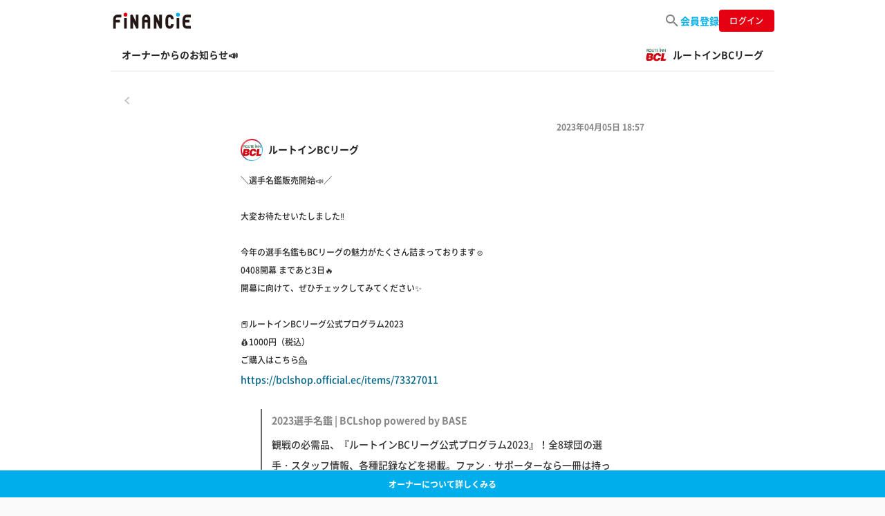

--- FILE ---
content_type: text/html; charset=utf-8
request_url: https://financie.jp/communities/165/channels/1308/comments/1106361/threads
body_size: 7336
content:
<html><head><meta charset="UTF-8">
<title>ルートインBCリーグ | FiNANCiE | ＼選手名鑑販売開始📣／ ...</title>
<meta name="description" content="＼選手名鑑販売開始📣／ 大変お待たせいたしました‼️ 今年の選手名鑑もBCリーグの魅力がたくさん詰まっております☺️ 0408開幕 まであと3日🔥 開幕に向けて、ぜひチェックしてみてください✨ 📕ルートインBCリーグ公式プログラム2023 💰1000円（税込） ご購入はこちら💁 http...">
<meta name="keywords" content="financie,フィナンシェ,ブロックチェーン,夢,ドリーム,financie">
<meta property="og:title" content="オーナーからのお知らせ📣 | ルートインBCリーグ | FiNANCiE">
<meta property="og:type" content="website">
<meta property="og:url" content="https://financie.jp/communities/165/channels/1308/comments/1106361/threads">
<meta property="og:image" content="https://image-financie.storage.googleapis.com/production/user/image/55135/user_icon_IocWRN25_400x400.jpeg">
<meta property="og:site_name" content="FiNANCiE（フィナンシェ）">
<meta property="og:description" content="＼選手名鑑販売開始📣／

大変お待たせいたしました‼️

今年の選手名鑑も...">
<meta name="twitter:title" content="オーナーからのお知らせ📣 | ルートインBCリーグ | FiNANCiE">
<meta name="twitter:card" content="summary_large_image">
<meta name="twitter:site" content="@financie_jp">
<meta name="twitter:image" content="https://image-financie.storage.googleapis.com/production/user/image/55135/user_icon_IocWRN25_400x400.jpeg">
<meta name="twitter:description" content="＼選手名鑑販売開始📣／

大変お待たせいたしました‼️

今年の選手名鑑も...">
<meta name="author" content="">
<meta name="format-detection" content="telephone=no">
<meta name="viewport" content="width=device-width, initial-scale=1.0, maximum-scale=1.0, minimum-scale=1.0">
<meta name="msapplication-square70x70logo" content="/assets/ms_small-47cc13929e77a57988948922f42ce1c4721ea748ca963ac516a7f63c2a0d00ed.jpg">
<meta name="msapplication-square150x150logo" content="/assets/ms_medium-9d4072e1963d01d4a1f9a552b7f57792242a3a6ea2daf1dc30e126343a05b546.jpg">
<meta name="msapplication-wide310x150logo" content="/assets/ms_wide-9f6836ffc835d2e82551dde2049dda359f30e91f4ce7313e0c531452d3479872.jpg">
<meta name="msapplication-square310x310logo" content="/assets/ms_large-84c839070d8d81d13a741e0d3e509d9ca6374a2dfb82709e0a78cdd932ec5468.jpg">
<meta name="msapplication-TileColor" content="#ffffff">
<meta property="fb:app_id" content="330678357564833"><meta name="csrf-param" content="authenticity_token" />
<meta name="csrf-token" content="_1Qs_T0ZDT5KHdQxZX4cbbd5wHvhqvjPOKfRXC5m0kgBiRu8Q73xmmUEm_71oLEGLnqBFpaXeVMojVOv6ire8w" /><link as="font" crossorigin="anonymous" rel="preload" src="/assets/NotoSansJP-Light-f99e73d97d1921c5080b01a0d977137538331e82fdd6ecd20bc3625331371063.woff" /><link as="font" crossorigin="anonymous" rel="preload" src="/assets/NotoSansJP-Regular-71eb0abe95cd50b8c2c6625a77e5ab4296a4cbd407f18098711e22c1c2e4b121.woff" /><link as="font" crossorigin="anonymous" rel="preload" src="/assets/NotoSansJP-Medium-9b889ceaebd4e0e22cd88e7130000ab2eeb696ddf2073359c98db7afb0a021a7.woff" /><link as="font" crossorigin="anonymous" rel="preload" src="/assets/NotoSansJP-Bold-0bef92134c7c47ff9608b6903d52784846f08f99040c4e43755a921f29210035.woff" /><link rel="stylesheet" href="/assets/application-fb74850c5f9fcb080e426393de4655c97838b704d8f87b7db5469b1593accc44.css" media="all" data-turbolinks-track="reload" /><link rel="stylesheet" href="/assets/default-a3544338f0b7720846b75558532de6964db8bb620d7264b04d2acbaae8756e18.css" media="all" data-turbolinks-track="reload" /><script>(function(w,d,s,l,i){w[l]=w[l]||[];w[l].push({'gtm.start':
new Date().getTime(),event:'gtm.js'});var f=d.getElementsByTagName(s)[0],
j=d.createElement(s),dl=l!='dataLayer'?'&l='+l:'';j.async=true;j.src=
'https://www.googletagmanager.com/gtm.js?id='+i+dl;f.parentNode.insertBefore(j,f);
})(window,document,'script','dataLayer',"GTM-TXWWZBR");</script><script src="/assets/main-8758ed1d3fc006a780bddd2e8d3fe3ab6bbafe5fd89e5d3ed7ec4fc01fcbab1a.js"></script><script src="/assets/eth_offchain-23d841acf708e514aca3ead1db0bc1a96fd1132860f764b44368b79d7de7c009.js" defer="defer"></script><script>const hostAddress = 'https://mainnet.infura.io/v3/b4f29f460ab44c09a7fbbb5760073b14';
const internalWallet = '337427733579335773904813047144161451814493594669';
const internalBank = '31042247403780281493619424052747156219674349819';
const teamWalletAddress = '1241446099256515437238913768767929953644617553891';
const card_supply = '40000000';</script><script>let Rails = {};
Rails.env = Rails.env || {};

Rails.env.isDevelopment = false;
Rails.env.isTest = false;
Rails.env.isSandbox = false;
Rails.env.isQa = false;
Rails.env.isProduction = true;</script><link rel="icon" type="image/x-icon" href="/assets/favicon-a03d80be518634920d207a99164e09bb5fbf7a3cf8a367856da014689b53423b.ico" /><link rel="apple-touch-icon" type="image/png" href="/assets/favicon72-ffca46b941917e74f7f6c1bf9b148f81e50df22306ff662ae14858dda9579537.png" size="72x72" /><link rel="apple-touch-icon" type="image/png" href="/assets/favicon120-4e0ad365be6053b4958538043e44297883538c990ce75b78231f022ec44c2ec1.png" size="120x120" /><link rel="apple-touch-icon" type="image/png" href="/assets/favicon152-99d0ef462ccf6f3896c7acca151882c2780038131a709b309577c1c8f3d01ab4.png" size="152x152" /><link rel="apple-touch-icon" type="image/png" href="/assets/favicon180-f9f13d347a4191af82da75a19be4be5483158b3a17e6e4e2c85d14a7021b888c.png" size="180x180" /><link rel="apple-touch-icon" type="image/png" href="/assets/favicon192-b41fdbbc560c56a9e16da0e446a9ac172cf66b7f8f4931a88cf081e277077097.png" size="192x192" /><script defer="" src="https://cdnjs.cloudflare.com/ajax/libs/jquery.touchswipe/1.6.18/jquery.touchSwipe.min.js"></script><script charset="utf-8" src="https://platform.x.com/widgets.js"></script><script src="https://cdnjs.cloudflare.com/ajax/libs/bodymovin/5.7.6/lottie.min.js"></script></head><body><div aria-hidden="true" class="modal fade" id="edit_profile_modal" role="dialog" tabindex="-1"></div><div aria-hidden="true" class="modal fade" id="edit_email_modal" role="dialog" tabindex="-1"></div><div aria-hidden="true" class="modal fade" data-backdrop="static" id="modal_followed" role="dialog" tabindex="-1"></div><noscript><iframe height="0" src="https://www.googletagmanager.com/ns.html?id=GTM-TXWWZBR" style="display:none;visibility:hidden" width="0"></iframe></noscript><div id="drawer_wrapper"><div aria-hidden="true" class="modal fade" id="drawer_modal" role="dialog" tabindex="-1"></div><header class="global not_login script__global_header"><nav class="d-flex h-100 w-100 align-items-center justify-content-between"><div class="logo-wrap"><div class="logo"><a href="/"><img alt="FiNANCiE" src="/assets/logo-8127e3ef147ebf107d4975fd6388c7245696303059631b9b7d27575587140aa5.svg" /></a></div></div><div class="button-wrap"><ul class="c-header-nav"><li class="c-header-nav__item u-px-0"><a id="link_heroes_list" href="/heroes_list?tab=featured_heroes"><img src="/assets/icon/ico_search_gray-8261c2838f4cdd1d6d885aa3a00fe3bce4fd1ac806ece882d606e1d11994470d.svg" /></a></li><li class="c-header-nav__item u-px-0"><a class="c-header-nav__link" id="link_web_signup" href="/web_auth/signup">会員登録</a></li><li class="c-header-nav__item login"><a id="link_web_signin" href="/web_auth/signin"><span class="button">ログイン</span></a></li></ul></div></nav></header><div id="toast"></div><div class="container-fluid px-0"><div class="content-wrap cth_content-wrap" id="content_wrap"><div class="content-inner"><main class="pb-0" id="communities"><div aria-hidden="true" class="modal fade" id="modal" role="dialog" tabindex="-1"></div><div class="container row justify-content-center"><main><section class="threads ja"><nav class="community_navigation script__community_navigation"><div class="ch_wrapper"><div class="channel_name"><div class="wrap"><div class="align-self-center "><div class="ch_hash">オーナーからのお知らせ📣</div></div></div></div><a id="script__user-profile" href="/users/Baseball-Challenge-League"><div class="user_info"><span class="user_image" style="background-image: url(&#39;https://image-financie.storage.googleapis.com/production/user/image/55135/user_icon_IocWRN25_400x400.jpeg&#39;)"></span><span class="user_name">ルートインBCリーグ</span></div></a></div></nav><section class="communities-wrap"><section class="content-inner pb-0"><div class="back-arrow_wrap"><a class="back-arrow" href="javascript:history.back()">戻る</a></div><div class="community-wrap"><div class="community"><div class="icon-wrap hero-icon medium"><a class="icon medium" style="background-image: url(&#39;https://image-financie.storage.googleapis.com/production/user/image/55135/user_icon_IocWRN25_400x400.jpeg&#39;)" href="/users/Baseball-Challenge-League"></a></div><div class="txt-area"><div class="title-wrap"><a class="title" href="/users/Baseball-Challenge-League">ルートインBCリーグ</a><span class="date">2023年04月05日 18:57</span></div><div class="txt"><div class="embed">＼選手名鑑販売開始📣／<br /><br />大変お待たせいたしました‼️<br /><br />今年の選手名鑑もBCリーグの魅力がたくさん詰まっております☺️<br />0408開幕 まであと3日🔥<br />開幕に向けて、ぜひチェックしてみてください✨<br /><br />📕ルートインBCリーグ公式プログラム2023<br />💰1000円（税込）<br />ご購入はこちら💁<br />
      <a rel='nofollow' href="https://bclshop.official.ec/items/73327011" target='_blank'>
        https://bclshop.official.ec/items/73327011
        <div class='ogp'>
          <blockquote cite="https://bclshop.official.ec/items/73327011">
          <span class='title'>2023選手名鑑 | BCLshop powered by BASE</span>
          <br />
          <span class='description'>観戦の必需品、『ルートインBCリーグ公式プログラム2023』！全8球団の選手・スタッフ情報、各種記録などを掲載。ファン・サポーターなら一冊は持っておきたい商品です♪今年の特集▼・interview 樋口正修・PLAYERS DATE FILE・BCリーグ選手相関図2023</span>
        </div>
      </a>
    </div></div></div></div></div><div class="comment-wrap inner"><div data-props="{&quot;communityId&quot;:165,&quot;communityGroupId&quot;:1308,&quot;communityGroupName&quot;:&quot;CHANNEL&quot;,&quot;parentCommentId&quot;:1106361,&quot;isOwnerChannelComment&quot;:true,&quot;initialComments&quot;:[{&quot;id&quot;:1106679,&quot;bodyHtml&quot;:&quot;思ってた金額より\u003cbr /\u003e安く手に入るものなんですね☺️✨⚾️📖&quot;,&quot;user&quot;:{&quot;id&quot;:22876,&quot;image&quot;:&quot;https://image-financie.storage.googleapis.com/production/user/image/22876/user_icon_image_1646844998449.jpeg&quot;,&quot;name&quot;:&quot;にぎりっぺ日本代表&quot;,&quot;userPageUrl&quot;:&quot;/users/p12c62aabe0b944ce9cccc06b04ef703b&quot;,&quot;supporterPageUrl&quot;:&quot;/supporters/p12c62aabe0b944ce9cccc06b04ef703b&quot;,&quot;createdAt&quot;:&quot;2021-01-24T16:08:13.000Z&quot;,&quot;lastVisitedAtCommunityChannelKeys&quot;:{}},&quot;userRole&quot;:{&quot;id&quot;:108307,&quot;communityId&quot;:165,&quot;canDeleteComment&quot;:null,&quot;permissionRoleMapMasterId&quot;:5,&quot;isTokenHolder&quot;:true,&quot;userRef&quot;:null,&quot;createdAt&quot;:&quot;2022-04-04T08:41:08.000+09:00&quot;,&quot;updatedAt&quot;:&quot;2022-05-16T09:03:44.000+09:00&quot;,&quot;userSupporterRankId&quot;:null,&quot;supporterRankRef&quot;:null},&quot;createdAt&quot;:&quot;2023-04-05T15:43:00.000Z&quot;,&quot;supporterRank&quot;:null},{&quot;id&quot;:1106681,&quot;bodyHtml&quot;:&quot;にぎりっぺ日本代表さん\u003cbr /\u003e選手名鑑は中毒性もあり、家に一冊あればボロボロになるまで読み込むこと間違いなし‼️\u003cbr /\u003e来年再来年も懐かしんで読み返すことを考えると安いですね💴&quot;,&quot;user&quot;:{&quot;id&quot;:55135,&quot;image&quot;:&quot;https://image-financie.storage.googleapis.com/production/user/image/55135/user_icon_IocWRN25_400x400.jpeg&quot;,&quot;name&quot;:&quot;ルートインBCリーグ&quot;,&quot;userPageUrl&quot;:&quot;/users/Baseball-Challenge-League&quot;,&quot;supporterPageUrl&quot;:&quot;/supporters/Baseball-Challenge-League&quot;,&quot;createdAt&quot;:&quot;2022-03-15T01:26:02.000Z&quot;,&quot;lastVisitedAtCommunityChannelKeys&quot;:{}},&quot;userRole&quot;:{&quot;id&quot;:105325,&quot;communityId&quot;:165,&quot;canDeleteComment&quot;:true,&quot;permissionRoleMapMasterId&quot;:2,&quot;isTokenHolder&quot;:false,&quot;userRef&quot;:null,&quot;createdAt&quot;:&quot;2022-03-16T14:29:13.000+09:00&quot;,&quot;updatedAt&quot;:&quot;2022-03-16T14:29:13.000+09:00&quot;,&quot;userSupporterRankId&quot;:null,&quot;supporterRankRef&quot;:null},&quot;createdAt&quot;:&quot;2023-04-05T16:00:58.000Z&quot;,&quot;supporterRank&quot;:null},{&quot;id&quot;:1106690,&quot;bodyHtml&quot;:&quot;確かに…\u003cbr /\u003e家に一冊あったら、\u003cbr /\u003e間違いなく読んじゃいますね📖✨\u003cbr /\u003eカートに入れちゃうのも\u003cbr /\u003e時間の問題になってきました🤣笑\u003cbr /\u003eあ〰️、ポチっと押してしまいそうです💴😆&quot;,&quot;user&quot;:{&quot;id&quot;:22876,&quot;image&quot;:&quot;https://image-financie.storage.googleapis.com/production/user/image/22876/user_icon_image_1646844998449.jpeg&quot;,&quot;name&quot;:&quot;にぎりっぺ日本代表&quot;,&quot;userPageUrl&quot;:&quot;/users/p12c62aabe0b944ce9cccc06b04ef703b&quot;,&quot;supporterPageUrl&quot;:&quot;/supporters/p12c62aabe0b944ce9cccc06b04ef703b&quot;,&quot;createdAt&quot;:&quot;2021-01-24T16:08:13.000Z&quot;,&quot;lastVisitedAtCommunityChannelKeys&quot;:{}},&quot;userRole&quot;:{&quot;id&quot;:108307,&quot;communityId&quot;:165,&quot;canDeleteComment&quot;:null,&quot;permissionRoleMapMasterId&quot;:5,&quot;isTokenHolder&quot;:true,&quot;userRef&quot;:null,&quot;createdAt&quot;:&quot;2022-04-04T08:41:08.000+09:00&quot;,&quot;updatedAt&quot;:&quot;2022-05-16T09:03:44.000+09:00&quot;,&quot;userSupporterRankId&quot;:null,&quot;supporterRankRef&quot;:null},&quot;createdAt&quot;:&quot;2023-04-05T17:04:40.000Z&quot;,&quot;supporterRank&quot;:null},{&quot;id&quot;:1106893,&quot;bodyHtml&quot;:&quot;ホームページでも見れる情報ですが紙はふとした時に読めるのでやはりいいですね✨\u003cbr /\u003e明後日開幕前にぜひ一冊📖&quot;,&quot;user&quot;:{&quot;id&quot;:55135,&quot;image&quot;:&quot;https://image-financie.storage.googleapis.com/production/user/image/55135/user_icon_IocWRN25_400x400.jpeg&quot;,&quot;name&quot;:&quot;ルートインBCリーグ&quot;,&quot;userPageUrl&quot;:&quot;/users/Baseball-Challenge-League&quot;,&quot;supporterPageUrl&quot;:&quot;/supporters/Baseball-Challenge-League&quot;,&quot;createdAt&quot;:&quot;2022-03-15T01:26:02.000Z&quot;,&quot;lastVisitedAtCommunityChannelKeys&quot;:{}},&quot;userRole&quot;:{&quot;id&quot;:105325,&quot;communityId&quot;:165,&quot;canDeleteComment&quot;:true,&quot;permissionRoleMapMasterId&quot;:2,&quot;isTokenHolder&quot;:false,&quot;userRef&quot;:null,&quot;createdAt&quot;:&quot;2022-03-16T14:29:13.000+09:00&quot;,&quot;updatedAt&quot;:&quot;2022-03-16T14:29:13.000+09:00&quot;,&quot;userSupporterRankId&quot;:null,&quot;supporterRankRef&quot;:null},&quot;createdAt&quot;:&quot;2023-04-06T00:53:13.000Z&quot;,&quot;supporterRank&quot;:null}],&quot;userRoleMaps&quot;:&quot;{\&quot;1\&quot;:\&quot;admin\&quot;,\&quot;2\&quot;:\&quot;hero\&quot;,\&quot;3\&quot;:\&quot;manager\&quot;,\&quot;4\&quot;:\&quot;leader\&quot;,\&quot;5\&quot;:\&quot;fan\&quot;,\&quot;6\&quot;:\&quot;guest\&quot;,\&quot;7\&quot;:\&quot;follower\&quot;}&quot;,&quot;isWebview&quot;:null,&quot;ownerSlug&quot;:&quot;Baseball-Challenge-League&quot;,&quot;dynamicLinkProfile&quot;:&quot;https://financie.onelink.me/1GrT?deep_link_value=https://financie.jp/profile/%{user_id}\u0026c=profile\u0026af_channel=website\u0026pid=financieweb&quot;}" id="js-api-comment"></div></div></section></section></section></main></div></main></div></div></div></div><script>Localize.initialize("{&quot;bidded_cards&quot;:&quot;トークンへの購入が完了しました&quot;,&quot;bought_cards&quot;:&quot;トークンを購入しました&quot;,&quot;bought_ticket&quot;:&quot;チケットを購入しました&quot;,&quot;consumed_cards&quot;:&quot;トークンを使用しました&quot;,&quot;consumed_ticket&quot;:&quot;チケットを使用しました&quot;,&quot;demo_eth_application&quot;:&quot;デモ用イーサを申請しました。しばらくお待ち下さい(数十秒〜数分)&quot;,&quot;demo_eth_get&quot;:&quot;デモ用イーサを取得しました。Step2に遷移します。&quot;,&quot;deposit_currency_complete&quot;:&quot;入金が完了しました: {amount}円&quot;,&quot;different_address_detected_on_metamask&quot;:&quot;登録されているアドレスと異なるアドレスでウォレットにログインしています\u003cbr\u003eウォレットのアカウントを切り替えるか、アカウント設定で現在のアドレスを登録し直してください。&quot;,&quot;error&quot;:&quot;エラーが発生しました:&quot;,&quot;error_card_balance_not_enough&quot;:&quot;トークン数が不足しています。&quot;,&quot;error_consumable_balance_not_enough&quot;:&quot;FiNANCiEポイントの残高が不足しています。&quot;,&quot;error_missing_funds_not_enough&quot;:&quot;購入額が残り募集額を上回っています。&quot;,&quot;error_bid_amount_less_than_500&quot;:&quot;購入額は最低500ptから募集しています。&quot;,&quot;eth_insufficient_funds&quot;:&quot;ETH残高が不足しています。&quot;,&quot;found_duplicated_approval_for_cards_sale&quot;:&quot;前回の売却残高が残っています。新たに売却を行うため、一度リセットして下さい&quot;,&quot;found_duplicated_approval_for_ticket_purchase&quot;:&quot;前回の使用残高が残っています。新たに購入を行うため、一度リセットして下さい&quot;,&quot;how_to_setup_wallet&quot;:&quot;セットアップ方法はこちら&quot;,&quot;logged_address_login&quot;:&quot;登録しているアドレスでログインしました。&quot;,&quot;metamask_not_installed&quot;:&quot;ウォレットがインストールされていません&quot;,&quot;new_tickets_sales_begin&quot;:&quot;新たなチケットの販売が開始しました&quot;,&quot;credit_card_invalid&quot;:&quot;クレジットカードが不正な番号です&quot;,&quot;payment_credit_token_err&quot;:&quot;クレジットカード情報登録処理に失敗しました。&quot;,&quot;please_check_remittance_details_and_click_submit_button&quot;:&quot;送金内容を確認の上「確認」を押して下さい&quot;,&quot;please_click_submit_button_to_approve_cards_for_sale&quot;:&quot;売却トークン数を確認してウォレットで送信(Approve)して下さい&quot;,&quot;please_click_submit_button_to_approve_cards_for_tickets&quot;:&quot;使用トークン数を確認してウォレットで送信(Approve)して下さい&quot;,&quot;please_login_metamask&quot;:&quot;ウォレットでログインしてください&quot;,&quot;please_switch_metamask_to_private_network&quot;:&quot;ウォレットでプライベートネットワークに接続してください&quot;,&quot;preparing_sales&quot;:&quot;売り出し準備中&quot;,&quot;processing_to_approve_cards&quot;:&quot;送信(Approve)確認中...(数十秒〜数分)&quot;,&quot;processing_to_bid_cards&quot;:&quot;購入処理を実行しました。&quot;,&quot;processing_to_create_internal_wallet&quot;:&quot;内部ウォレットの作成中...(数十秒〜数分)&quot;,&quot;processing_to_order_cards&quot;:&quot;購入処理を実行しました。&quot;,&quot;processing_to_receive_cards&quot;:&quot;トークンを受け取りました。&quot;,&quot;processing_to_sell_cards&quot;:&quot;売却処理を実行しました。&quot;,&quot;processing_halted_due_to_rate_limiting&quot;:&quot;時間をおいて再度お試しください。&quot;,&quot;processing_halted_due_to_invalid_key&quot;:&quot;時間をおいて再度お試しください。&quot;,&quot;received_cards&quot;:&quot;トークン受け取りが完了しました&quot;,&quot;reregistration&quot;:&quot;変更&quot;,&quot;saved-wallet-type&quot;:&quot;ウォレットタイプを変更しました&quot;,&quot;sold_cards&quot;:&quot;トークンを売却しました&quot;,&quot;status_code&quot;:&quot;ステータスコード:&quot;,&quot;trying_to_bid_cards_please_click_submit_button&quot;:&quot;トークンの購入サポーター募集に入札します。送金内容を確認の上、「確認」を押して下さい&quot;,&quot;trying_to_consume_cards_please_click_submit_button&quot;:&quot;{0}トークンを使用します。確認の上もう一度「確認」を押して下さい。&quot;,&quot;trying_to_receive_cards_please_click_submit_button&quot;:&quot;トークンを受け取ります。「確認」を押して下さい&quot;,&quot;trying_to_register_wallet_address_please_click_submit_button&quot;:&quot;ウォレットを登録します。「確認」を押して下さい&quot;,&quot;trying_to_sell_cards_please_click_submit_button&quot;:&quot;{0}トークンを売却します。確認の上もう一度「確認」を押して下さい。&quot;,&quot;wallet_address_register_process&quot;:&quot;ウォレット登録処理中です。ページを遷移せずそのままお待ち下さい(数十秒〜数分)&quot;,&quot;wallet_address_registered&quot;:&quot;ウォレットの登録が完了しました&quot;,&quot;waiting_opening_marketplace&quot;:&quot;初期サポーター募集は終了しました&quot;,&quot;introduction_sidemenu&quot;:&quot; サイドメニュー\u003cbr\u003e フォローしているオーナーのコミュニティの各チャンネルプロフィールページを選択できます&quot;,&quot;introduction_mymenu&quot;:&quot; マイメニュー\u003cbr\u003e マイページのウォレット（入金・出金）機能、各種ガイド・ヘルプを選択できます&quot;,&quot;introduction_usericon&quot;:&quot; オーナーのプロフィールページへ移動できます\u003cbr\u003e プロフィールページではトークンの売買ができます&quot;,&quot;input&quot;:{&quot;required_value&quot;:&quot;メールアドレスを入力してください&quot;,&quot;only_one_at_mark_is_required&quot;:&quot;@マークは1個のみ必要です&quot;,&quot;required_value_before_and_after_at_mark&quot;:&quot;@マークの前後には値が必要です&quot;},&quot;market&quot;:{&quot;buy&quot;:{&quot;rejected_by_limit_per_trade1&quot;:&quot;1取引あたりの支払い額を超えています。&quot;,&quot;rejected_by_limit_per_trade2&quot;:&quot;pt以内で入力ください。&quot;,&quot;rejected_by_trading_limitation1&quot;:&quot;購入後単価 ¥ &quot;,&quot;rejected_by_trading_limitation2&quot;:&quot;/トークン以下になる支払額を指定ください。&quot;,&quot;exceeded_limit_price&quot;:[&quot;値幅制限を上回る取引結果になるため、\u003cbr\u003e&quot;,&quot;リクエストがキャンセルされました&quot;]},&quot;sell&quot;:{&quot;rejected_by_limit_per_trade1&quot;:&quot;1取引あたりの売却額を超えています。売却額が、¥&quot;,&quot;rejected_by_limit_per_trade2&quot;:&quot;以内になるようにトークン数を入力してください。&quot;,&quot;rejected_by_trading_limitation1&quot;:&quot;売却後単価 ¥ &quot;,&quot;rejected_by_trading_limitation2&quot;:&quot;/トークン以上になるトークン数を指定ください。&quot;,&quot;exceeded_limit_price&quot;:[&quot;値幅制限を下回る取引結果になるため、\u003cbr\u003e&quot;,&quot;リクエストがキャンセルされました&quot;]}},&quot;toast&quot;:{&quot;follow&quot;:&quot;フォローしました&quot;,&quot;unfollow&quot;:&quot;フォロー解除しました&quot;}}");</script><script src="/src/javascripts/CommentThreadListForApiRoot-9fda23b5a991688645a2.js" defer="defer"></script></body></html><script>window.addEventListener('load', function() {$('#flash').toggleClass('fadeout');});</script>

--- FILE ---
content_type: image/svg+xml
request_url: https://financie.jp/src/images/ico_supporter_without_token.svg
body_size: 1091
content:
<?xml version="1.0" encoding="utf-8"?>
<!-- Generator: Adobe Illustrator 25.0.0, SVG Export Plug-In . SVG Version: 6.00 Build 0)  -->
<svg version="1.1" id="レイヤー_1" xmlns="http://www.w3.org/2000/svg" xmlns:xlink="http://www.w3.org/1999/xlink" x="0px"
	 y="0px" width="500px" height="500px" viewBox="0 0 500 500" style="enable-background:new 0 0 500 500;" xml:space="preserve">
<style type="text/css">
	.st0{fill:#818181;}
</style>
<g>
	
		<ellipse transform="matrix(0.7071 -0.7071 0.7071 0.7071 -36.5024 218.8236)" class="st0" cx="245.9" cy="153.5" rx="96.5" ry="96.5"/>
	<g>
		<path class="st0" d="M245.7,298.2c-64.4,0-193.1,32.3-193.1,96.5v48.4h189.2l78.1-135.2C292.8,301.4,266.1,298.2,245.7,298.2z"/>
	</g>
</g>
<g>
	<path class="st0" d="M408.3,408.6c9.2-9.9,14.9-23.3,14.9-37.9c0-30.7-24.9-55.7-55.7-55.7s-55.7,24.9-55.7,55.7
		c0,15,6,28.7,15.7,38.7l-9.4,37.8c-0.4,1.5,1.2,2.7,2.5,1.9l21.1-13c0.8-0.5,2-0.2,2.4,0.6l6.4,12.3c0.8,1.1,2.5,0.7,2.8-0.7
		l5.5-22.6c2.8,0.4,5.7,0.7,8.6,0.7c3.3,0,6.4-0.3,9.5-0.8l5.5,22.8c0.3,1.4,2,1.8,2.8,0.7l6.4-12.3c0.5-0.8,1.6-1.1,2.4-0.6
		l21.1,13c1.3,0.9,2.9-0.3,2.5-1.9L408.3,408.6z M367.6,415.3c-24.6,0-44.6-20-44.6-44.6c0-24.6,20-44.6,44.6-44.6
		c24.6,0,44.6,20,44.6,44.6C412.2,395.3,392.2,415.3,367.6,415.3z"/>
	<circle class="st0" cx="367.6" cy="370.7" r="35.6"/>
</g>
</svg>


--- FILE ---
content_type: application/x-javascript
request_url: https://www.clarity.ms/tag/sg70rrbp1e?ref=gtm
body_size: 1071
content:
!function(c,l,a,r,i,t,y){function sync(){(new Image).src="https://c.clarity.ms/c.gif"}"complete"==document.readyState?sync():window.addEventListener("load",sync);a[c]("metadata",(function(){a[c]("set","C_IS","0")}),!1,!0);if(a[c].v||a[c].t)return a[c]("event",c,"dup."+i.projectId);a[c].t=!0,(t=l.createElement(r)).async=!0,t.src="https://scripts.clarity.ms/0.8.47-beta/clarity.js",(y=l.getElementsByTagName(r)[0]).parentNode.insertBefore(t,y),a[c]("start",i),a[c].q.unshift(a[c].q.pop()),a[c]("set","C_IS","0")}("clarity",document,window,"script",{"projectId":"sg70rrbp1e","upload":"https://j.clarity.ms/collect","expire":365,"cookies":["_uetmsclkid","_uetvid","_clck"],"track":true,"content":true,"mask":[".c-global-nav__user-name",".c-user-icon",".p-user-info__name",".p-user-info__name--large",".p-user-info__img",".p-user-info__img--large","p-user-info__img--large"],"unmask":["body"],"keep":["msclkid"],"dob":2205});

--- FILE ---
content_type: image/svg+xml
request_url: https://financie.jp/src/images/rank_badge.svg
body_size: 1001
content:
<svg width="25" height="25" viewBox="0 0 25 25" fill="none" xmlns="http://www.w3.org/2000/svg">
<path d="M18.8762 16.4292C20.2945 14.903 21.1732 12.8373 21.1732 10.5866C21.1732 5.85394 17.3346 2 12.5866 2C7.83853 2 4 5.83853 4 10.5866C4 12.899 4.92495 15.0109 6.42028 16.5525L4.9712 22.3797C4.90953 22.6109 5.15619 22.7959 5.35659 22.6726L8.60932 20.6685C8.73265 20.5914 8.91763 20.6377 8.9793 20.761L9.96591 22.6571C10.0892 22.8267 10.3513 22.765 10.3975 22.5492L11.2454 19.0653C11.6771 19.1269 12.1241 19.1732 12.5712 19.1732C13.0799 19.1732 13.5578 19.1269 14.0357 19.0498L14.8835 22.5646C14.9298 22.7805 15.1919 22.8421 15.3152 22.6726L16.3018 20.7764C16.3789 20.6531 16.5484 20.6068 16.6718 20.6839L19.9245 22.688C20.1249 22.8267 20.3716 22.6417 20.3099 22.3951L18.8762 16.4292ZM12.602 17.462C8.80972 17.462 5.72657 14.3789 5.72657 10.5866C5.72657 6.79431 8.80972 3.71115 12.602 3.71115C16.3943 3.71115 19.4774 6.79431 19.4774 10.5866C19.4774 14.3789 16.3943 17.462 12.602 17.462Z" fill="#818181"/>
<path d="M12.6019 16.0746C15.6329 16.0746 18.09 13.6176 18.09 10.5866C18.09 7.55567 15.6329 5.0986 12.6019 5.0986C9.57099 5.0986 7.11392 7.55567 7.11392 10.5866C7.11392 13.6176 9.57099 16.0746 12.6019 16.0746Z" fill="#818181"/>
</svg>


--- FILE ---
content_type: image/svg+xml
request_url: https://financie.jp/assets/icon/ico_search_gray-8261c2838f4cdd1d6d885aa3a00fe3bce4fd1ac806ece882d606e1d11994470d.svg
body_size: -4
content:
<svg width="24" height="24" viewBox="0 0 24 24" fill="none" xmlns="http://www.w3.org/2000/svg">
<path d="M15.5 14H14.7L14.4 13.7C15.4 12.6 16 11.1 16 9.5C16 5.9 13.1 3 9.5 3C5.9 3 3 5.9 3 9.5C3 13.1 5.9 16 9.5 16C11.1 16 12.6 15.4 13.7 14.4L14 14.7V15.5L19 20.5L20.5 19L15.5 14ZM9.5 14C7 14 5 12 5 9.5C5 7 7 5 9.5 5C12 5 14 7 14 9.5C14 12 12 14 9.5 14Z" fill="#848484"/>
</svg>
